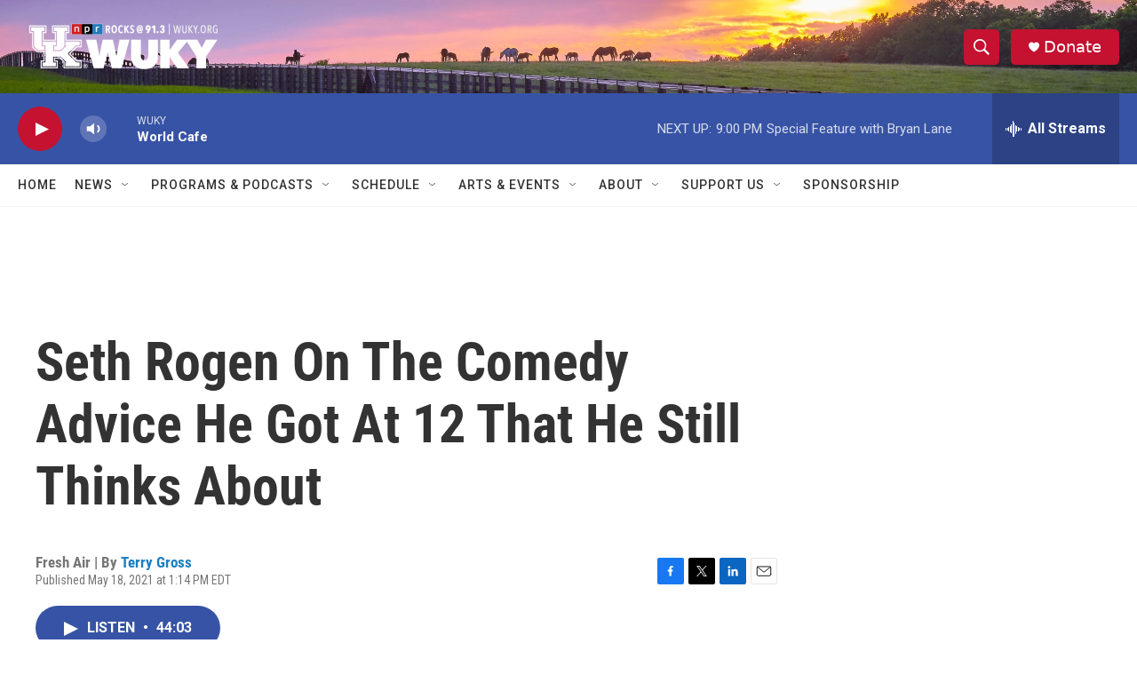

--- FILE ---
content_type: text/html; charset=utf-8
request_url: https://www.google.com/recaptcha/api2/aframe
body_size: 265
content:
<!DOCTYPE HTML><html><head><meta http-equiv="content-type" content="text/html; charset=UTF-8"></head><body><script nonce="J1C_yNaQEldWA4epUNaoFA">/** Anti-fraud and anti-abuse applications only. See google.com/recaptcha */ try{var clients={'sodar':'https://pagead2.googlesyndication.com/pagead/sodar?'};window.addEventListener("message",function(a){try{if(a.source===window.parent){var b=JSON.parse(a.data);var c=clients[b['id']];if(c){var d=document.createElement('img');d.src=c+b['params']+'&rc='+(localStorage.getItem("rc::a")?sessionStorage.getItem("rc::b"):"");window.document.body.appendChild(d);sessionStorage.setItem("rc::e",parseInt(sessionStorage.getItem("rc::e")||0)+1);localStorage.setItem("rc::h",'1768959972821');}}}catch(b){}});window.parent.postMessage("_grecaptcha_ready", "*");}catch(b){}</script></body></html>